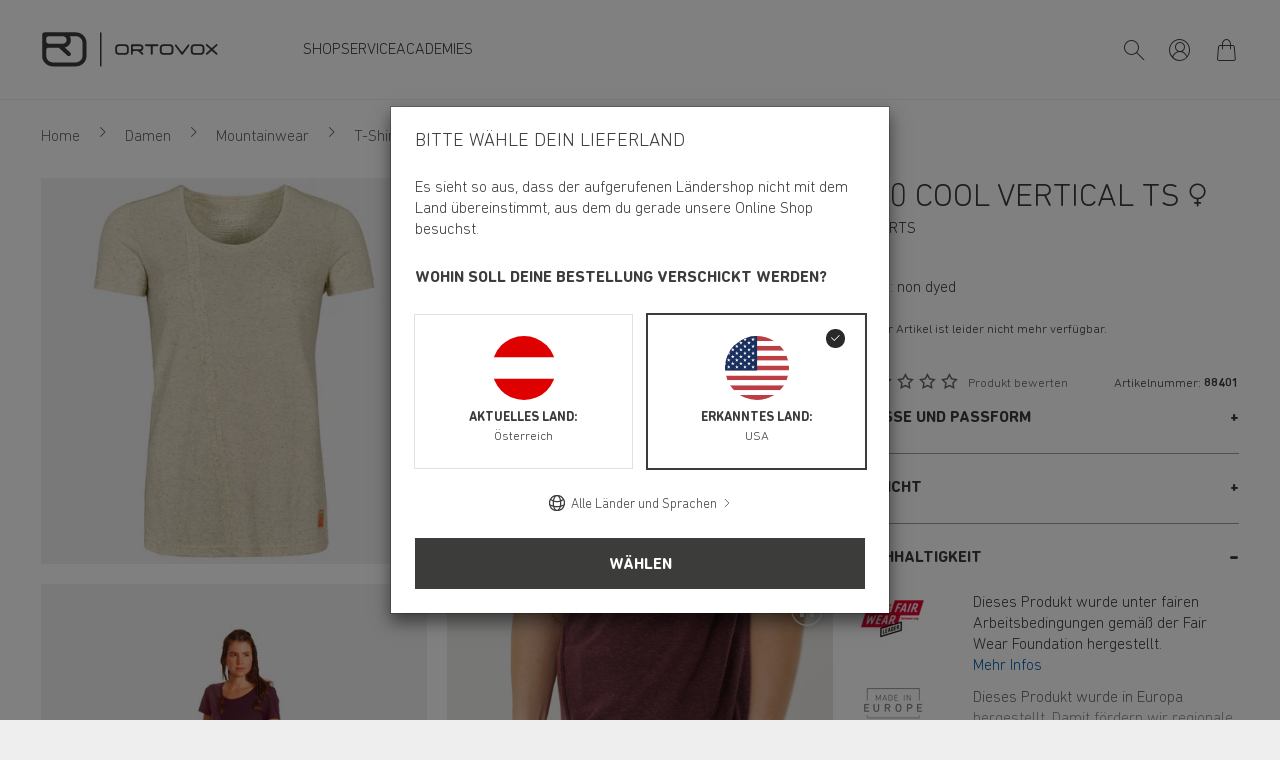

--- FILE ---
content_type: application/javascript
request_url: https://www.ortovox.com/static/debug/1.7891f8d3fbd139eeba0c.js
body_size: 134
content:
(window.webpackJsonp=window.webpackJsonp||[]).push([[1],{728:function(n,w){}}]);
//# sourceMappingURL=1.7891f8d3fbd139eeba0c.js.map